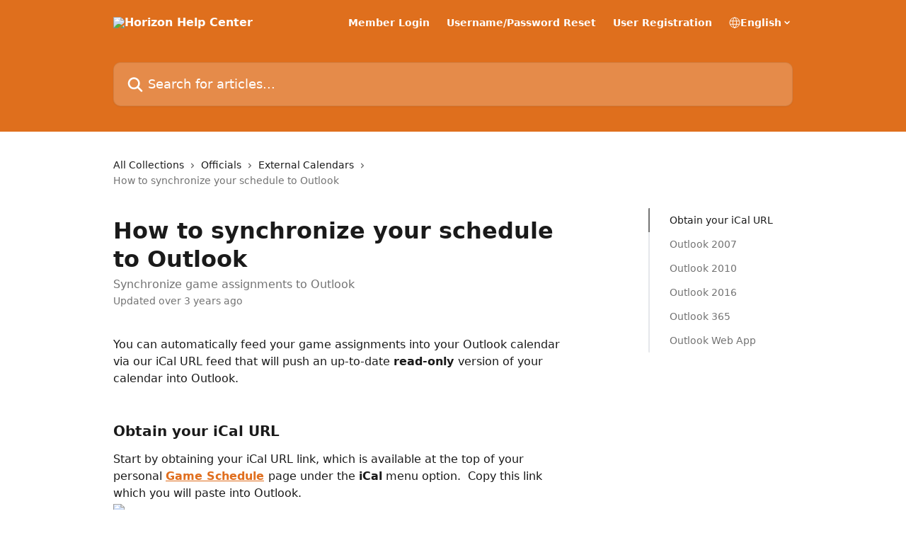

--- FILE ---
content_type: text/html; charset=utf-8
request_url: https://helpcenter.horizonwebref.com/en/articles/6222459-how-to-synchronize-your-schedule-to-outlook
body_size: 16512
content:
<!DOCTYPE html><html lang="en"><head><meta charSet="utf-8" data-next-head=""/><title data-next-head="">How to synchronize your schedule to Outlook | Horizon Help Center</title><meta property="og:title" content="How to synchronize your schedule to Outlook | Horizon Help Center" data-next-head=""/><meta name="twitter:title" content="How to synchronize your schedule to Outlook | Horizon Help Center" data-next-head=""/><meta property="og:description" content="Synchronize game assignments to Outlook" data-next-head=""/><meta name="twitter:description" content="Synchronize game assignments to Outlook" data-next-head=""/><meta name="description" content="Synchronize game assignments to Outlook" data-next-head=""/><meta property="og:type" content="article" data-next-head=""/><meta property="og:image" content="https://downloads.intercomcdn.com/i/o/335385/7446e3d62c8f44c230b9921d/f1a3a530dfe51244bc8b929fbdcd3b08.png" data-next-head=""/><meta property="twitter:image" content="https://downloads.intercomcdn.com/i/o/335385/7446e3d62c8f44c230b9921d/f1a3a530dfe51244bc8b929fbdcd3b08.png" data-next-head=""/><meta name="robots" content="all" data-next-head=""/><meta name="viewport" content="width=device-width, initial-scale=1" data-next-head=""/><link href="https://intercom.help/horizonwebref/assets/favicon" rel="icon" data-next-head=""/><link rel="canonical" href="https://helpcenter.horizonwebref.com/en/articles/6222459-how-to-synchronize-your-schedule-to-outlook" data-next-head=""/><link rel="alternate" href="https://helpcenter.horizonwebref.com/en/articles/6222459-how-to-synchronize-your-schedule-to-outlook" hrefLang="en" data-next-head=""/><link rel="alternate" href="https://helpcenter.horizonwebref.com/en/articles/6222459-how-to-synchronize-your-schedule-to-outlook" hrefLang="x-default" data-next-head=""/><link nonce="2lL7DjvvZ6FW6x9eZPF2rjtOs8hqdfUcA3Tj2PkxnBc=" rel="preload" href="https://static.intercomassets.com/_next/static/css/ceffe64780fd47cf.css" as="style"/><link nonce="2lL7DjvvZ6FW6x9eZPF2rjtOs8hqdfUcA3Tj2PkxnBc=" rel="stylesheet" href="https://static.intercomassets.com/_next/static/css/ceffe64780fd47cf.css" data-n-g=""/><noscript data-n-css="2lL7DjvvZ6FW6x9eZPF2rjtOs8hqdfUcA3Tj2PkxnBc="></noscript><script defer="" nonce="2lL7DjvvZ6FW6x9eZPF2rjtOs8hqdfUcA3Tj2PkxnBc=" nomodule="" src="https://static.intercomassets.com/_next/static/chunks/polyfills-42372ed130431b0a.js"></script><script defer="" src="https://static.intercomassets.com/_next/static/chunks/7506.a4d4b38169fb1abb.js" nonce="2lL7DjvvZ6FW6x9eZPF2rjtOs8hqdfUcA3Tj2PkxnBc="></script><script src="https://static.intercomassets.com/_next/static/chunks/webpack-963430da7e3adda4.js" nonce="2lL7DjvvZ6FW6x9eZPF2rjtOs8hqdfUcA3Tj2PkxnBc=" defer=""></script><script src="https://static.intercomassets.com/_next/static/chunks/framework-1f1b8d38c1d86c61.js" nonce="2lL7DjvvZ6FW6x9eZPF2rjtOs8hqdfUcA3Tj2PkxnBc=" defer=""></script><script src="https://static.intercomassets.com/_next/static/chunks/main-2c5e5f2c49cfa8a6.js" nonce="2lL7DjvvZ6FW6x9eZPF2rjtOs8hqdfUcA3Tj2PkxnBc=" defer=""></script><script src="https://static.intercomassets.com/_next/static/chunks/pages/_app-e523a600f5af5484.js" nonce="2lL7DjvvZ6FW6x9eZPF2rjtOs8hqdfUcA3Tj2PkxnBc=" defer=""></script><script src="https://static.intercomassets.com/_next/static/chunks/d0502abb-aa607f45f5026044.js" nonce="2lL7DjvvZ6FW6x9eZPF2rjtOs8hqdfUcA3Tj2PkxnBc=" defer=""></script><script src="https://static.intercomassets.com/_next/static/chunks/6190-ef428f6633b5a03f.js" nonce="2lL7DjvvZ6FW6x9eZPF2rjtOs8hqdfUcA3Tj2PkxnBc=" defer=""></script><script src="https://static.intercomassets.com/_next/static/chunks/5729-6d79ddfe1353a77c.js" nonce="2lL7DjvvZ6FW6x9eZPF2rjtOs8hqdfUcA3Tj2PkxnBc=" defer=""></script><script src="https://static.intercomassets.com/_next/static/chunks/2384-0bbbbddcca78f08a.js" nonce="2lL7DjvvZ6FW6x9eZPF2rjtOs8hqdfUcA3Tj2PkxnBc=" defer=""></script><script src="https://static.intercomassets.com/_next/static/chunks/4835-9db7cd232aae5617.js" nonce="2lL7DjvvZ6FW6x9eZPF2rjtOs8hqdfUcA3Tj2PkxnBc=" defer=""></script><script src="https://static.intercomassets.com/_next/static/chunks/2735-6fafbb9ff4abfca1.js" nonce="2lL7DjvvZ6FW6x9eZPF2rjtOs8hqdfUcA3Tj2PkxnBc=" defer=""></script><script src="https://static.intercomassets.com/_next/static/chunks/pages/%5BhelpCenterIdentifier%5D/%5Blocale%5D/articles/%5BarticleSlug%5D-0426bb822f2fd459.js" nonce="2lL7DjvvZ6FW6x9eZPF2rjtOs8hqdfUcA3Tj2PkxnBc=" defer=""></script><script src="https://static.intercomassets.com/_next/static/UZqm1jelfJ-2b324fgmJ6/_buildManifest.js" nonce="2lL7DjvvZ6FW6x9eZPF2rjtOs8hqdfUcA3Tj2PkxnBc=" defer=""></script><script src="https://static.intercomassets.com/_next/static/UZqm1jelfJ-2b324fgmJ6/_ssgManifest.js" nonce="2lL7DjvvZ6FW6x9eZPF2rjtOs8hqdfUcA3Tj2PkxnBc=" defer=""></script><meta name="sentry-trace" content="adf05b61eeef286eb74077e8bf4ec9cd-693a648d746191f9-0"/><meta name="baggage" content="sentry-environment=production,sentry-release=a62fd0cdc62532e0c845d79efbcc14057e47d762,sentry-public_key=187f842308a64dea9f1f64d4b1b9c298,sentry-trace_id=adf05b61eeef286eb74077e8bf4ec9cd,sentry-org_id=2129,sentry-sampled=false,sentry-sample_rand=0.8639793196398787,sentry-sample_rate=0"/><style id="__jsx-696551081">:root{--body-bg: rgb(255, 255, 255);
--body-image: none;
--body-bg-rgb: 255, 255, 255;
--body-border: rgb(230, 230, 230);
--body-primary-color: #1a1a1a;
--body-secondary-color: #737373;
--body-reaction-bg: rgb(242, 242, 242);
--body-reaction-text-color: rgb(64, 64, 64);
--body-toc-active-border: #737373;
--body-toc-inactive-border: #f2f2f2;
--body-toc-inactive-color: #737373;
--body-toc-active-font-weight: 400;
--body-table-border: rgb(204, 204, 204);
--body-color: hsl(0, 0%, 0%);
--footer-bg: rgb(255, 255, 255);
--footer-image: none;
--footer-border: rgb(230, 230, 230);
--footer-color: hsl(211, 10%, 61%);
--header-bg: rgb(223, 111, 29);
--header-image: url(https://downloads.intercomcdn.com/i/o/331166/14bd7aa3602874b158b7240c/0660c117b77ae1239281b94a45dacc93.jpg);
--header-color: hsl(0, 0%, 100%);
--collection-card-bg: rgb(255, 255, 255);
--collection-card-image: none;
--collection-card-color: hsl(25, 77%, 49%);
--card-bg: rgb(255, 255, 255);
--card-border-color: rgb(230, 230, 230);
--card-border-inner-radius: 6px;
--card-border-radius: 8px;
--card-shadow: 0 1px 2px 0 rgb(0 0 0 / 0.05);
--search-bar-border-radius: 10px;
--search-bar-width: 100%;
--ticket-blue-bg-color: #dce1f9;
--ticket-blue-text-color: #334bfa;
--ticket-green-bg-color: #d7efdc;
--ticket-green-text-color: #0f7134;
--ticket-orange-bg-color: #ffebdb;
--ticket-orange-text-color: #b24d00;
--ticket-red-bg-color: #ffdbdb;
--ticket-red-text-color: #df2020;
--header-height: 245px;
--header-subheader-background-color: #000000;
--header-subheader-font-color: #FFFFFF;
--content-block-bg: rgb(255, 255, 255);
--content-block-image: none;
--content-block-color: hsl(0, 0%, 10%);
--content-block-button-bg: rgb(51, 75, 250);
--content-block-button-image: none;
--content-block-button-color: hsl(0, 0%, 100%);
--content-block-button-radius: 6px;
--content-block-margin: 0;
--content-block-width: auto;
--primary-color: hsl(25, 76%, 50%);
--primary-color-alpha-10: hsla(25, 76%, 50%, 0.1);
--primary-color-alpha-60: hsla(25, 76%, 50%, 0.6);
--text-on-primary-color: #1a1a1a}</style><style id="__jsx-1611979459">:root{--font-family-primary: system-ui, "Segoe UI", "Roboto", "Helvetica", "Arial", sans-serif, "Apple Color Emoji", "Segoe UI Emoji", "Segoe UI Symbol"}</style><style id="__jsx-2466147061">:root{--font-family-secondary: system-ui, "Segoe UI", "Roboto", "Helvetica", "Arial", sans-serif, "Apple Color Emoji", "Segoe UI Emoji", "Segoe UI Symbol"}</style><style id="__jsx-cf6f0ea00fa5c760">.fade-background.jsx-cf6f0ea00fa5c760{background:radial-gradient(333.38%100%at 50%0%,rgba(var(--body-bg-rgb),0)0%,rgba(var(--body-bg-rgb),.00925356)11.67%,rgba(var(--body-bg-rgb),.0337355)21.17%,rgba(var(--body-bg-rgb),.0718242)28.85%,rgba(var(--body-bg-rgb),.121898)35.03%,rgba(var(--body-bg-rgb),.182336)40.05%,rgba(var(--body-bg-rgb),.251516)44.25%,rgba(var(--body-bg-rgb),.327818)47.96%,rgba(var(--body-bg-rgb),.409618)51.51%,rgba(var(--body-bg-rgb),.495297)55.23%,rgba(var(--body-bg-rgb),.583232)59.47%,rgba(var(--body-bg-rgb),.671801)64.55%,rgba(var(--body-bg-rgb),.759385)70.81%,rgba(var(--body-bg-rgb),.84436)78.58%,rgba(var(--body-bg-rgb),.9551)88.2%,rgba(var(--body-bg-rgb),1)100%),var(--header-image),var(--header-bg);background-size:cover;background-position-x:center}</style><style id="__jsx-27f84a20f81f6ce9">.table-of-contents::-webkit-scrollbar{width:8px}.table-of-contents::-webkit-scrollbar-thumb{background-color:#f2f2f2;border-radius:8px}</style><style id="__jsx-a49d9ef8a9865a27">.table_of_contents.jsx-a49d9ef8a9865a27{max-width:260px;min-width:260px}</style><style id="__jsx-62724fba150252e0">.related_articles section a{color:initial}</style><style id="__jsx-4bed0c08ce36899e">.article_body a:not(.intercom-h2b-button){color:var(--primary-color)}article a.intercom-h2b-button{background-color:var(--primary-color);border:0}.zendesk-article table{overflow-x:scroll!important;display:block!important;height:auto!important}.intercom-interblocks-unordered-nested-list ul,.intercom-interblocks-ordered-nested-list ol{margin-top:16px;margin-bottom:16px}.intercom-interblocks-unordered-nested-list ul .intercom-interblocks-unordered-nested-list ul,.intercom-interblocks-unordered-nested-list ul .intercom-interblocks-ordered-nested-list ol,.intercom-interblocks-ordered-nested-list ol .intercom-interblocks-ordered-nested-list ol,.intercom-interblocks-ordered-nested-list ol .intercom-interblocks-unordered-nested-list ul{margin-top:0;margin-bottom:0}.intercom-interblocks-image a:focus{outline-offset:3px}</style></head><body><div id="__next"><div dir="ltr" class="h-full w-full"><a href="#main-content" class="sr-only font-bold text-header-color focus:not-sr-only focus:absolute focus:left-4 focus:top-4 focus:z-50" aria-roledescription="Link, Press control-option-right-arrow to exit">Skip to main content</a><main class="header__lite"><header id="header" data-testid="header" class="jsx-cf6f0ea00fa5c760 flex flex-col text-header-color"><div class="jsx-cf6f0ea00fa5c760 relative flex grow flex-col mb-9 bg-header-bg bg-header-image bg-cover bg-center pb-9"><div id="sr-announcement" aria-live="polite" class="jsx-cf6f0ea00fa5c760 sr-only"></div><div class="jsx-cf6f0ea00fa5c760 flex h-full flex-col items-center marker:shrink-0"><section class="relative flex w-full flex-col mb-6 pb-6"><div class="header__meta_wrapper flex justify-center px-5 pt-6 leading-none sm:px-10"><div class="flex items-center w-240" data-testid="subheader-container"><div class="mo__body header__site_name"><div class="header__logo"><a href="/en/"><img src="https://downloads.intercomcdn.com/i/o/331165/c17425f4da2d2df0bb9bca3d/1d9cae9cad66c3e9c40ab15d7f871fb4.png" height="512" alt="Horizon Help Center"/></a></div></div><div><div class="flex items-center font-semibold"><div class="flex items-center md:hidden" data-testid="small-screen-children"><button class="flex items-center border-none bg-transparent px-1.5" data-testid="hamburger-menu-button" aria-label="Open menu"><svg width="24" height="24" viewBox="0 0 16 16" xmlns="http://www.w3.org/2000/svg" class="fill-current"><path d="M1.86861 2C1.38889 2 1 2.3806 1 2.85008C1 3.31957 1.38889 3.70017 1.86861 3.70017H14.1314C14.6111 3.70017 15 3.31957 15 2.85008C15 2.3806 14.6111 2 14.1314 2H1.86861Z"></path><path d="M1 8C1 7.53051 1.38889 7.14992 1.86861 7.14992H14.1314C14.6111 7.14992 15 7.53051 15 8C15 8.46949 14.6111 8.85008 14.1314 8.85008H1.86861C1.38889 8.85008 1 8.46949 1 8Z"></path><path d="M1 13.1499C1 12.6804 1.38889 12.2998 1.86861 12.2998H14.1314C14.6111 12.2998 15 12.6804 15 13.1499C15 13.6194 14.6111 14 14.1314 14H1.86861C1.38889 14 1 13.6194 1 13.1499Z"></path></svg></button><div class="fixed right-0 top-0 z-50 h-full w-full hidden" data-testid="hamburger-menu"><div class="flex h-full w-full justify-end bg-black bg-opacity-30"><div class="flex h-fit w-full flex-col bg-white opacity-100 sm:h-full sm:w-1/2"><button class="text-body-font flex items-center self-end border-none bg-transparent pr-6 pt-6" data-testid="hamburger-menu-close-button" aria-label="Close menu"><svg width="24" height="24" viewBox="0 0 16 16" xmlns="http://www.w3.org/2000/svg"><path d="M3.5097 3.5097C3.84165 3.17776 4.37984 3.17776 4.71178 3.5097L7.99983 6.79775L11.2879 3.5097C11.6198 3.17776 12.158 3.17776 12.49 3.5097C12.8219 3.84165 12.8219 4.37984 12.49 4.71178L9.20191 7.99983L12.49 11.2879C12.8219 11.6198 12.8219 12.158 12.49 12.49C12.158 12.8219 11.6198 12.8219 11.2879 12.49L7.99983 9.20191L4.71178 12.49C4.37984 12.8219 3.84165 12.8219 3.5097 12.49C3.17776 12.158 3.17776 11.6198 3.5097 11.2879L6.79775 7.99983L3.5097 4.71178C3.17776 4.37984 3.17776 3.84165 3.5097 3.5097Z"></path></svg></button><nav class="flex flex-col pl-4 text-black"><a target="_blank" rel="noopener noreferrer" href="https://horizonwebref.com/login" class="mx-5 mb-5 text-md no-underline hover:opacity-80 md:mx-3 md:my-0 md:text-base" data-testid="header-link-0">Member Login</a><a target="_blank" rel="noopener noreferrer" href="https://horizonwebref.com/forgot" class="mx-5 mb-5 text-md no-underline hover:opacity-80 md:mx-3 md:my-0 md:text-base" data-testid="header-link-1">Username/Password Reset</a><a target="_blank" rel="noopener noreferrer" href="https://horizonwebref.com/newUser" class="mx-5 mb-5 text-md no-underline hover:opacity-80 md:mx-3 md:my-0 md:text-base" data-testid="header-link-2">User Registration</a><div class="relative cursor-pointer has-[:focus]:outline"><select class="peer absolute z-10 block h-6 w-full cursor-pointer opacity-0 md:text-base" aria-label="Change language" id="language-selector"><option value="/ar/articles/6222459" class="text-black">العربية</option><option value="/en/articles/6222459-how-to-synchronize-your-schedule-to-outlook" class="text-black" selected="">English</option><option value="/fr/articles/6222459" class="text-black">Français</option><option value="/de/articles/6222459" class="text-black">Deutsch</option><option value="/hi/articles/6222459" class="text-black">hi</option><option value="/it/articles/6222459" class="text-black">Italiano</option><option value="/ja/articles/6222459" class="text-black">日本語</option><option value="/ko/articles/6222459" class="text-black">한국어</option><option value="/pl/articles/6222459" class="text-black">Polski</option><option value="/pt/articles/6222459" class="text-black">Português</option><option value="/ru/articles/6222459" class="text-black">Pусский</option><option value="/zh-CN/articles/6222459" class="text-black">简体中文</option><option value="/es/articles/6222459" class="text-black">Español</option><option value="/zh-TW/articles/6222459" class="text-black">繁體中文</option></select><div class="mb-10 ml-5 flex items-center gap-1 text-md hover:opacity-80 peer-hover:opacity-80 md:m-0 md:ml-3 md:text-base" aria-hidden="true"><svg id="locale-picker-globe" width="16" height="16" viewBox="0 0 16 16" fill="none" xmlns="http://www.w3.org/2000/svg" class="shrink-0" aria-hidden="true"><path d="M8 15C11.866 15 15 11.866 15 8C15 4.13401 11.866 1 8 1C4.13401 1 1 4.13401 1 8C1 11.866 4.13401 15 8 15Z" stroke="currentColor" stroke-linecap="round" stroke-linejoin="round"></path><path d="M8 15C9.39949 15 10.534 11.866 10.534 8C10.534 4.13401 9.39949 1 8 1C6.60051 1 5.466 4.13401 5.466 8C5.466 11.866 6.60051 15 8 15Z" stroke="currentColor" stroke-linecap="round" stroke-linejoin="round"></path><path d="M1.448 5.75989H14.524" stroke="currentColor" stroke-linecap="round" stroke-linejoin="round"></path><path d="M1.448 10.2402H14.524" stroke="currentColor" stroke-linecap="round" stroke-linejoin="round"></path></svg>English<svg id="locale-picker-arrow" width="16" height="16" viewBox="0 0 16 16" fill="none" xmlns="http://www.w3.org/2000/svg" class="shrink-0" aria-hidden="true"><path d="M5 6.5L8.00093 9.5L11 6.50187" stroke="currentColor" stroke-width="1.5" stroke-linecap="round" stroke-linejoin="round"></path></svg></div></div></nav></div></div></div></div><nav class="hidden items-center md:flex" data-testid="large-screen-children"><a target="_blank" rel="noopener noreferrer" href="https://horizonwebref.com/login" class="mx-5 mb-5 text-md no-underline hover:opacity-80 md:mx-3 md:my-0 md:text-base" data-testid="header-link-0">Member Login</a><a target="_blank" rel="noopener noreferrer" href="https://horizonwebref.com/forgot" class="mx-5 mb-5 text-md no-underline hover:opacity-80 md:mx-3 md:my-0 md:text-base" data-testid="header-link-1">Username/Password Reset</a><a target="_blank" rel="noopener noreferrer" href="https://horizonwebref.com/newUser" class="mx-5 mb-5 text-md no-underline hover:opacity-80 md:mx-3 md:my-0 md:text-base" data-testid="header-link-2">User Registration</a><div class="relative cursor-pointer has-[:focus]:outline"><select class="peer absolute z-10 block h-6 w-full cursor-pointer opacity-0 md:text-base" aria-label="Change language" id="language-selector"><option value="/ar/articles/6222459" class="text-black">العربية</option><option value="/en/articles/6222459-how-to-synchronize-your-schedule-to-outlook" class="text-black" selected="">English</option><option value="/fr/articles/6222459" class="text-black">Français</option><option value="/de/articles/6222459" class="text-black">Deutsch</option><option value="/hi/articles/6222459" class="text-black">hi</option><option value="/it/articles/6222459" class="text-black">Italiano</option><option value="/ja/articles/6222459" class="text-black">日本語</option><option value="/ko/articles/6222459" class="text-black">한국어</option><option value="/pl/articles/6222459" class="text-black">Polski</option><option value="/pt/articles/6222459" class="text-black">Português</option><option value="/ru/articles/6222459" class="text-black">Pусский</option><option value="/zh-CN/articles/6222459" class="text-black">简体中文</option><option value="/es/articles/6222459" class="text-black">Español</option><option value="/zh-TW/articles/6222459" class="text-black">繁體中文</option></select><div class="mb-10 ml-5 flex items-center gap-1 text-md hover:opacity-80 peer-hover:opacity-80 md:m-0 md:ml-3 md:text-base" aria-hidden="true"><svg id="locale-picker-globe" width="16" height="16" viewBox="0 0 16 16" fill="none" xmlns="http://www.w3.org/2000/svg" class="shrink-0" aria-hidden="true"><path d="M8 15C11.866 15 15 11.866 15 8C15 4.13401 11.866 1 8 1C4.13401 1 1 4.13401 1 8C1 11.866 4.13401 15 8 15Z" stroke="currentColor" stroke-linecap="round" stroke-linejoin="round"></path><path d="M8 15C9.39949 15 10.534 11.866 10.534 8C10.534 4.13401 9.39949 1 8 1C6.60051 1 5.466 4.13401 5.466 8C5.466 11.866 6.60051 15 8 15Z" stroke="currentColor" stroke-linecap="round" stroke-linejoin="round"></path><path d="M1.448 5.75989H14.524" stroke="currentColor" stroke-linecap="round" stroke-linejoin="round"></path><path d="M1.448 10.2402H14.524" stroke="currentColor" stroke-linecap="round" stroke-linejoin="round"></path></svg>English<svg id="locale-picker-arrow" width="16" height="16" viewBox="0 0 16 16" fill="none" xmlns="http://www.w3.org/2000/svg" class="shrink-0" aria-hidden="true"><path d="M5 6.5L8.00093 9.5L11 6.50187" stroke="currentColor" stroke-width="1.5" stroke-linecap="round" stroke-linejoin="round"></path></svg></div></div></nav></div></div></div></div></section><section class="relative mx-5 flex h-full w-full flex-col items-center px-5 sm:px-10"><div class="flex h-full max-w-full flex-col w-240 justify-end" data-testid="main-header-container"><div id="search-bar" class="relative w-full"><form action="/en/" autoComplete="off"><div class="flex w-full flex-col items-start"><div class="relative flex w-full sm:w-search-bar"><label for="search-input" class="sr-only">Search for articles...</label><input id="search-input" type="text" autoComplete="off" class="peer w-full rounded-search-bar border border-black-alpha-8 bg-white-alpha-20 p-4 ps-12 font-secondary text-lg text-header-color shadow-search-bar outline-none transition ease-linear placeholder:text-header-color hover:bg-white-alpha-27 hover:shadow-search-bar-hover focus:border-transparent focus:bg-white focus:text-black-10 focus:shadow-search-bar-focused placeholder:focus:text-black-45" placeholder="Search for articles..." name="q" aria-label="Search for articles..." value=""/><div class="absolute inset-y-0 start-0 flex items-center fill-header-color peer-focus-visible:fill-black-45 pointer-events-none ps-5"><svg width="22" height="21" viewBox="0 0 22 21" xmlns="http://www.w3.org/2000/svg" class="fill-inherit" aria-hidden="true"><path fill-rule="evenodd" clip-rule="evenodd" d="M3.27485 8.7001C3.27485 5.42781 5.92757 2.7751 9.19985 2.7751C12.4721 2.7751 15.1249 5.42781 15.1249 8.7001C15.1249 11.9724 12.4721 14.6251 9.19985 14.6251C5.92757 14.6251 3.27485 11.9724 3.27485 8.7001ZM9.19985 0.225098C4.51924 0.225098 0.724854 4.01948 0.724854 8.7001C0.724854 13.3807 4.51924 17.1751 9.19985 17.1751C11.0802 17.1751 12.8176 16.5627 14.2234 15.5265L19.0981 20.4013C19.5961 20.8992 20.4033 20.8992 20.9013 20.4013C21.3992 19.9033 21.3992 19.0961 20.9013 18.5981L16.0264 13.7233C17.0625 12.3176 17.6749 10.5804 17.6749 8.7001C17.6749 4.01948 13.8805 0.225098 9.19985 0.225098Z"></path></svg></div></div></div></form></div></div></section></div></div></header><div class="z-1 flex shrink-0 grow basis-auto justify-center px-5 sm:px-10"><section data-testid="main-content" id="main-content" class="max-w-full w-240"><section data-testid="article-section" class="section section__article"><div class="flex-row-reverse justify-between flex"><div class="jsx-a49d9ef8a9865a27 w-61 sticky top-8 ml-7 max-w-61 self-start max-lg:hidden mt-16"><div class="jsx-27f84a20f81f6ce9 table-of-contents max-h-[calc(100vh-96px)] overflow-y-auto rounded-2xl text-body-primary-color hover:text-primary max-lg:border max-lg:border-solid max-lg:border-body-border max-lg:shadow-solid-1"><div data-testid="toc-dropdown" class="jsx-27f84a20f81f6ce9 hidden cursor-pointer justify-between border-b max-lg:flex max-lg:flex-row max-lg:border-x-0 max-lg:border-t-0 max-lg:border-solid max-lg:border-b-body-border"><div class="jsx-27f84a20f81f6ce9 my-2 max-lg:pl-4">Table of contents</div><div class="jsx-27f84a20f81f6ce9 "><svg class="ml-2 mr-4 mt-3 transition-transform" transform="rotate(180)" width="16" height="16" fill="none" xmlns="http://www.w3.org/2000/svg"><path fill-rule="evenodd" clip-rule="evenodd" d="M3.93353 5.93451C4.24595 5.62209 4.75248 5.62209 5.0649 5.93451L7.99922 8.86882L10.9335 5.93451C11.246 5.62209 11.7525 5.62209 12.0649 5.93451C12.3773 6.24693 12.3773 6.75346 12.0649 7.06588L8.5649 10.5659C8.25249 10.8783 7.74595 10.8783 7.43353 10.5659L3.93353 7.06588C3.62111 6.75346 3.62111 6.24693 3.93353 5.93451Z" fill="currentColor"></path></svg></div></div><div data-testid="toc-body" class="jsx-27f84a20f81f6ce9 my-2"><section data-testid="toc-section-0" class="jsx-27f84a20f81f6ce9 flex border-y-0 border-e-0 border-s-2 border-solid py-1.5 max-lg:border-none border-body-toc-active-border px-7"><a id="#h_042637c030" href="#h_042637c030" data-testid="toc-link-0" class="jsx-27f84a20f81f6ce9 w-full no-underline hover:text-body-primary-color max-lg:inline-block max-lg:text-body-primary-color max-lg:hover:text-primary lg:text-base font-toc-active text-body-primary-color"></a></section><section data-testid="toc-section-1" class="jsx-27f84a20f81f6ce9 flex border-y-0 border-e-0 border-s-2 border-solid py-1.5 max-lg:border-none px-7"><a id="#h_717df39369" href="#h_717df39369" data-testid="toc-link-1" class="jsx-27f84a20f81f6ce9 w-full no-underline hover:text-body-primary-color max-lg:inline-block max-lg:text-body-primary-color max-lg:hover:text-primary lg:text-base text-body-toc-inactive-color"></a></section><section data-testid="toc-section-2" class="jsx-27f84a20f81f6ce9 flex border-y-0 border-e-0 border-s-2 border-solid py-1.5 max-lg:border-none px-7"><a id="#h_1a6200f0a0" href="#h_1a6200f0a0" data-testid="toc-link-2" class="jsx-27f84a20f81f6ce9 w-full no-underline hover:text-body-primary-color max-lg:inline-block max-lg:text-body-primary-color max-lg:hover:text-primary lg:text-base text-body-toc-inactive-color"></a></section><section data-testid="toc-section-3" class="jsx-27f84a20f81f6ce9 flex border-y-0 border-e-0 border-s-2 border-solid py-1.5 max-lg:border-none px-7"><a id="#h_5062b32331" href="#h_5062b32331" data-testid="toc-link-3" class="jsx-27f84a20f81f6ce9 w-full no-underline hover:text-body-primary-color max-lg:inline-block max-lg:text-body-primary-color max-lg:hover:text-primary lg:text-base text-body-toc-inactive-color"></a></section><section data-testid="toc-section-4" class="jsx-27f84a20f81f6ce9 flex border-y-0 border-e-0 border-s-2 border-solid py-1.5 max-lg:border-none px-7"><a id="#h_ba50f3964e" href="#h_ba50f3964e" data-testid="toc-link-4" class="jsx-27f84a20f81f6ce9 w-full no-underline hover:text-body-primary-color max-lg:inline-block max-lg:text-body-primary-color max-lg:hover:text-primary lg:text-base text-body-toc-inactive-color"></a></section><section data-testid="toc-section-5" class="jsx-27f84a20f81f6ce9 flex border-y-0 border-e-0 border-s-2 border-solid py-1.5 max-lg:border-none px-7"><a id="#h_ed85f5676f" href="#h_ed85f5676f" data-testid="toc-link-5" class="jsx-27f84a20f81f6ce9 w-full no-underline hover:text-body-primary-color max-lg:inline-block max-lg:text-body-primary-color max-lg:hover:text-primary lg:text-base text-body-toc-inactive-color"></a></section></div></div></div><div class="relative z-3 w-full lg:max-w-160 "><div class="flex pb-6 max-md:pb-2 lg:max-w-160"><div tabindex="-1" class="focus:outline-none"><div class="flex flex-wrap items-baseline pb-4 text-base" tabindex="0" role="navigation" aria-label="Breadcrumb"><a href="/en/" class="pr-2 text-body-primary-color no-underline hover:text-body-secondary-color">All Collections</a><div class="pr-2" aria-hidden="true"><svg width="6" height="10" viewBox="0 0 6 10" class="block h-2 w-2 fill-body-secondary-color rtl:rotate-180" xmlns="http://www.w3.org/2000/svg"><path fill-rule="evenodd" clip-rule="evenodd" d="M0.648862 0.898862C0.316916 1.23081 0.316916 1.769 0.648862 2.10094L3.54782 4.9999L0.648862 7.89886C0.316916 8.23081 0.316917 8.769 0.648862 9.10094C0.980808 9.43289 1.519 9.43289 1.85094 9.10094L5.35094 5.60094C5.68289 5.269 5.68289 4.73081 5.35094 4.39886L1.85094 0.898862C1.519 0.566916 0.980807 0.566916 0.648862 0.898862Z"></path></svg></div><a href="https://helpcenter.horizonwebref.com/en/collections/3468548-officials" class="pr-2 text-body-primary-color no-underline hover:text-body-secondary-color" data-testid="breadcrumb-0">Officials</a><div class="pr-2" aria-hidden="true"><svg width="6" height="10" viewBox="0 0 6 10" class="block h-2 w-2 fill-body-secondary-color rtl:rotate-180" xmlns="http://www.w3.org/2000/svg"><path fill-rule="evenodd" clip-rule="evenodd" d="M0.648862 0.898862C0.316916 1.23081 0.316916 1.769 0.648862 2.10094L3.54782 4.9999L0.648862 7.89886C0.316916 8.23081 0.316917 8.769 0.648862 9.10094C0.980808 9.43289 1.519 9.43289 1.85094 9.10094L5.35094 5.60094C5.68289 5.269 5.68289 4.73081 5.35094 4.39886L1.85094 0.898862C1.519 0.566916 0.980807 0.566916 0.648862 0.898862Z"></path></svg></div><a href="https://helpcenter.horizonwebref.com/en/collections/3468586-external-calendars" class="pr-2 text-body-primary-color no-underline hover:text-body-secondary-color" data-testid="breadcrumb-1">External Calendars</a><div class="pr-2" aria-hidden="true"><svg width="6" height="10" viewBox="0 0 6 10" class="block h-2 w-2 fill-body-secondary-color rtl:rotate-180" xmlns="http://www.w3.org/2000/svg"><path fill-rule="evenodd" clip-rule="evenodd" d="M0.648862 0.898862C0.316916 1.23081 0.316916 1.769 0.648862 2.10094L3.54782 4.9999L0.648862 7.89886C0.316916 8.23081 0.316917 8.769 0.648862 9.10094C0.980808 9.43289 1.519 9.43289 1.85094 9.10094L5.35094 5.60094C5.68289 5.269 5.68289 4.73081 5.35094 4.39886L1.85094 0.898862C1.519 0.566916 0.980807 0.566916 0.648862 0.898862Z"></path></svg></div><div class="text-body-secondary-color">How to synchronize your schedule to Outlook</div></div></div></div><div class=""><div class="article intercom-force-break"><div class="mb-10 max-lg:mb-6"><div class="flex flex-col gap-4"><div class="flex flex-col"><h1 class="mb-1 font-primary text-2xl font-bold leading-10 text-body-primary-color">How to synchronize your schedule to Outlook</h1><div class="text-md font-normal leading-normal text-body-secondary-color"><p>Synchronize game assignments to Outlook</p></div></div><div class="avatar"><div class="avatar__info -mt-0.5 text-base"><span class="text-body-secondary-color"> <!-- -->Updated over 3 years ago</span></div></div></div></div><div class="jsx-4bed0c08ce36899e flex-col"><div class="jsx-4bed0c08ce36899e mb-7 ml-0 text-md max-messenger:mb-6 lg:hidden"><div class="jsx-27f84a20f81f6ce9 table-of-contents max-h-[calc(100vh-96px)] overflow-y-auto rounded-2xl text-body-primary-color hover:text-primary max-lg:border max-lg:border-solid max-lg:border-body-border max-lg:shadow-solid-1"><div data-testid="toc-dropdown" class="jsx-27f84a20f81f6ce9 hidden cursor-pointer justify-between border-b max-lg:flex max-lg:flex-row max-lg:border-x-0 max-lg:border-t-0 max-lg:border-solid max-lg:border-b-body-border border-b-0"><div class="jsx-27f84a20f81f6ce9 my-2 max-lg:pl-4">Table of contents</div><div class="jsx-27f84a20f81f6ce9 "><svg class="ml-2 mr-4 mt-3 transition-transform" transform="" width="16" height="16" fill="none" xmlns="http://www.w3.org/2000/svg"><path fill-rule="evenodd" clip-rule="evenodd" d="M3.93353 5.93451C4.24595 5.62209 4.75248 5.62209 5.0649 5.93451L7.99922 8.86882L10.9335 5.93451C11.246 5.62209 11.7525 5.62209 12.0649 5.93451C12.3773 6.24693 12.3773 6.75346 12.0649 7.06588L8.5649 10.5659C8.25249 10.8783 7.74595 10.8783 7.43353 10.5659L3.93353 7.06588C3.62111 6.75346 3.62111 6.24693 3.93353 5.93451Z" fill="currentColor"></path></svg></div></div><div data-testid="toc-body" class="jsx-27f84a20f81f6ce9 hidden my-2"><section data-testid="toc-section-0" class="jsx-27f84a20f81f6ce9 flex border-y-0 border-e-0 border-s-2 border-solid py-1.5 max-lg:border-none border-body-toc-active-border px-7"><a id="#h_042637c030" href="#h_042637c030" data-testid="toc-link-0" class="jsx-27f84a20f81f6ce9 w-full no-underline hover:text-body-primary-color max-lg:inline-block max-lg:text-body-primary-color max-lg:hover:text-primary lg:text-base font-toc-active text-body-primary-color"></a></section><section data-testid="toc-section-1" class="jsx-27f84a20f81f6ce9 flex border-y-0 border-e-0 border-s-2 border-solid py-1.5 max-lg:border-none px-7"><a id="#h_717df39369" href="#h_717df39369" data-testid="toc-link-1" class="jsx-27f84a20f81f6ce9 w-full no-underline hover:text-body-primary-color max-lg:inline-block max-lg:text-body-primary-color max-lg:hover:text-primary lg:text-base text-body-toc-inactive-color"></a></section><section data-testid="toc-section-2" class="jsx-27f84a20f81f6ce9 flex border-y-0 border-e-0 border-s-2 border-solid py-1.5 max-lg:border-none px-7"><a id="#h_1a6200f0a0" href="#h_1a6200f0a0" data-testid="toc-link-2" class="jsx-27f84a20f81f6ce9 w-full no-underline hover:text-body-primary-color max-lg:inline-block max-lg:text-body-primary-color max-lg:hover:text-primary lg:text-base text-body-toc-inactive-color"></a></section><section data-testid="toc-section-3" class="jsx-27f84a20f81f6ce9 flex border-y-0 border-e-0 border-s-2 border-solid py-1.5 max-lg:border-none px-7"><a id="#h_5062b32331" href="#h_5062b32331" data-testid="toc-link-3" class="jsx-27f84a20f81f6ce9 w-full no-underline hover:text-body-primary-color max-lg:inline-block max-lg:text-body-primary-color max-lg:hover:text-primary lg:text-base text-body-toc-inactive-color"></a></section><section data-testid="toc-section-4" class="jsx-27f84a20f81f6ce9 flex border-y-0 border-e-0 border-s-2 border-solid py-1.5 max-lg:border-none px-7"><a id="#h_ba50f3964e" href="#h_ba50f3964e" data-testid="toc-link-4" class="jsx-27f84a20f81f6ce9 w-full no-underline hover:text-body-primary-color max-lg:inline-block max-lg:text-body-primary-color max-lg:hover:text-primary lg:text-base text-body-toc-inactive-color"></a></section><section data-testid="toc-section-5" class="jsx-27f84a20f81f6ce9 flex border-y-0 border-e-0 border-s-2 border-solid py-1.5 max-lg:border-none px-7"><a id="#h_ed85f5676f" href="#h_ed85f5676f" data-testid="toc-link-5" class="jsx-27f84a20f81f6ce9 w-full no-underline hover:text-body-primary-color max-lg:inline-block max-lg:text-body-primary-color max-lg:hover:text-primary lg:text-base text-body-toc-inactive-color"></a></section></div></div></div><div class="jsx-4bed0c08ce36899e article_body"><article class="jsx-4bed0c08ce36899e "><div class="intercom-interblocks-paragraph no-margin intercom-interblocks-align-left"><p>You can automatically feed your game assignments into your Outlook calendar via our iCal URL feed that will push an up-to-date <b>read-only </b>version of your calendar into Outlook.</p></div><div class="intercom-interblocks-paragraph no-margin intercom-interblocks-align-left"><p> </p></div><div class="intercom-interblocks-paragraph no-margin intercom-interblocks-align-left"><p> </p></div><div class="intercom-interblocks-subheading intercom-interblocks-align-left"><h2 id="h_042637c030">Obtain your iCal URL</h2></div><div class="intercom-interblocks-paragraph no-margin intercom-interblocks-align-left"><p>Start by obtaining your iCal URL link, which is available at the top of your personal <b><a href="https://horizonwebref.com/?pageID=1102" rel="nofollow noopener noreferrer" target="_blank">Game Schedule</a> </b>page under the <b>iCal</b> menu option.  Copy this link which you will paste into Outlook.</p></div><div class="intercom-interblocks-image intercom-interblocks-align-left"><a href="https://horizonwebrefcom.intercom-attachments-1.com/i/o/514112137/a71dfdd3b9d42ded991959ca/bar.PNG?expires=1770057000&amp;signature=c6173c212624d2e822ac813d5f0711f78fdc21fc515942b796e4990716d45f42&amp;req=cSEjF8h8nIJYFb4f3HP0gH%2FYTEwQphBfqhspbdygxSZ2ItGJcxKMSlzS1Vtb%0Akzqwo9iexIxaTj8k%2Fw%3D%3D%0A" target="_blank" rel="noreferrer nofollow noopener"><img src="https://horizonwebrefcom.intercom-attachments-1.com/i/o/514112137/a71dfdd3b9d42ded991959ca/bar.PNG?expires=1770057000&amp;signature=c6173c212624d2e822ac813d5f0711f78fdc21fc515942b796e4990716d45f42&amp;req=cSEjF8h8nIJYFb4f3HP0gH%2FYTEwQphBfqhspbdygxSZ2ItGJcxKMSlzS1Vtb%0Akzqwo9iexIxaTj8k%2Fw%3D%3D%0A"/></a></div><div class="intercom-interblocks-horizontal-rule"><hr/></div><div class="intercom-interblocks-paragraph no-margin intercom-interblocks-align-left"><p> </p></div><div class="intercom-interblocks-subheading intercom-interblocks-align-left"><h2 id="h_717df39369">Outlook 2007</h2></div><div class="intercom-interblocks-unordered-nested-list"><ul><li><div class="intercom-interblocks-paragraph no-margin intercom-interblocks-align-left"><p>Open Outlook 2007 &gt; Tools &gt; Account Settings...</p></div></li><li><div class="intercom-interblocks-paragraph no-margin intercom-interblocks-align-left"><p>Internet Calendars tab &gt; click New...</p></div></li><li><div class="intercom-interblocks-paragraph no-margin intercom-interblocks-align-left"><p>Paste the iCal URL link into the box for the location of the Internet Calendar, and click Add.</p></div></li><li><div class="intercom-interblocks-paragraph no-margin intercom-interblocks-align-left"><p>Provide a Folder Name or description, and click OK.</p></div></li><li><div class="intercom-interblocks-paragraph no-margin intercom-interblocks-align-left"><p>Click on the Close button. Go to Mail view and click on Send/Receive to refresh the calendar. You&#x27;ll see your calendar appear under other calendars.<br/>​</p></div></li></ul></div><div class="intercom-interblocks-subheading intercom-interblocks-align-left"><h2 id="h_1a6200f0a0">Outlook 2010</h2></div><div class="intercom-interblocks-unordered-nested-list"><ul><li><div class="intercom-interblocks-paragraph no-margin intercom-interblocks-align-left"><p>Open Outlook 2010 &gt; click the Home tab on the Ribbon &gt; Under Manage Calendars, click on Open Calendar &gt; From Internet.</p></div></li><li><div class="intercom-interblocks-paragraph no-margin intercom-interblocks-align-left"><p>Paste the iCal URL link into the New Internet Calendar field, and click OK.</p></div></li><li><div class="intercom-interblocks-paragraph no-margin intercom-interblocks-align-left"><p>Click [Yes] to the dialog box that comes up, verifying you want to subscribe to it.</p></div><div class="intercom-interblocks-paragraph no-margin intercom-interblocks-align-left"><p> </p></div></li></ul></div><div class="intercom-interblocks-subheading intercom-interblocks-align-left"><h2 id="h_5062b32331">Outlook 2016</h2></div><div class="intercom-interblocks-unordered-nested-list"><ul><li><div class="intercom-interblocks-paragraph no-margin intercom-interblocks-align-left"><p>Go to Outlook 2016 &gt; Go to the Calendar</p></div></li><li><div class="intercom-interblocks-paragraph no-margin intercom-interblocks-align-left"><p>Home Tab in Outlook 2016 &gt; Open Calendar &gt; select &quot;From Internet&quot; </p></div></li><li><div class="intercom-interblocks-paragraph no-margin intercom-interblocks-align-left"><p>Paste your iCal URL into the field. Click OK.</p></div></li><li><div class="intercom-interblocks-paragraph no-margin intercom-interblocks-align-left"><p>Click &quot;Yes&quot; that you want to add this calendar to Outlook and subscribe to updates. </p></div></li><li><div class="intercom-interblocks-paragraph no-margin intercom-interblocks-align-left"><p>You can view your calendar side by side or in &quot;overlay mode&quot; via View Tab &gt; Overlay Mode</p></div><div class="intercom-interblocks-paragraph no-margin intercom-interblocks-align-left"><p> </p></div></li></ul></div><div class="intercom-interblocks-subheading intercom-interblocks-align-left"><h2 id="h_ba50f3964e">Outlook 365</h2></div><div class="intercom-interblocks-unordered-nested-list"><ul><li><div class="intercom-interblocks-paragraph no-margin intercom-interblocks-align-left"><p>Open MS Outlook 365 to add the iCal feed</p></div></li><li><div class="intercom-interblocks-paragraph no-margin intercom-interblocks-align-left"><p>Go to calendar &gt; click &quot;Add Calendar&quot; &gt; select &quot;From Internet&quot;</p></div></li><li><div class="intercom-interblocks-paragraph no-margin intercom-interblocks-align-left"><p>Paste your iCal URL link into the URL field &gt; Click Add</p></div></li><li><div class="intercom-interblocks-paragraph no-margin intercom-interblocks-align-left"><p>In the Folder Name box, type the name of the calendar as you want it to appear in Outlook, and then click OK.</p></div></li><li><div class="intercom-interblocks-paragraph no-margin intercom-interblocks-align-left"><p>When you start Outlook, it checks the internet calendar for updates and downloads any changes. Anytime you refresh your calendars or inbox in Outlook, Outlook will retrieve the most up-to-date version of your game assignments.<br/>​</p></div></li></ul></div><div class="intercom-interblocks-subheading intercom-interblocks-align-left"><h2 id="h_ed85f5676f">Outlook Web App</h2></div><div class="intercom-interblocks-unordered-nested-list"><ul><li><div class="intercom-interblocks-paragraph no-margin intercom-interblocks-align-left"><p>Go to outlook.com account</p></div></li><li><div class="intercom-interblocks-paragraph no-margin intercom-interblocks-align-left"><p>Go to the Calendar</p></div></li><li><div class="intercom-interblocks-paragraph no-margin intercom-interblocks-align-left"><p>Go to Import &gt; select Subscribe</p></div></li><li><div class="intercom-interblocks-paragraph no-margin intercom-interblocks-align-left"><p>Paste your iCal URL link into the &quot;Calendar URL&quot; field. Add calendar name.</p></div></li><li><div class="intercom-interblocks-paragraph no-margin intercom-interblocks-align-left"><p>Click Subscribe Button</p></div></li><li><div class="intercom-interblocks-paragraph no-margin intercom-interblocks-align-left"><p>Events will appear in your outlook.com calendar.</p></div></li></ul></div><section class="jsx-62724fba150252e0 related_articles my-6"><hr class="jsx-62724fba150252e0 my-6 sm:my-8"/><div class="jsx-62724fba150252e0 mb-3 text-xl font-bold">Related Articles</div><section class="flex flex-col rounded-card border border-solid border-card-border bg-card-bg p-2 sm:p-3"><a class="duration-250 group/article flex flex-row justify-between gap-2 py-2 no-underline transition ease-linear hover:bg-primary-alpha-10 hover:text-primary sm:rounded-card-inner sm:py-3 rounded-card-inner px-3" href="https://helpcenter.horizonwebref.com/en/articles/6222472-how-to-synchronize-by-url-to-google-calendar" data-testid="article-link"><div class="flex flex-col p-0"><span class="m-0 text-md text-body-primary-color group-hover/article:text-primary">How to synchronize by URL to Google Calendar</span></div><div class="flex shrink-0 flex-col justify-center p-0"><svg class="block h-4 w-4 text-primary ltr:-rotate-90 rtl:rotate-90" fill="currentColor" viewBox="0 0 20 20" xmlns="http://www.w3.org/2000/svg"><path fill-rule="evenodd" d="M5.293 7.293a1 1 0 011.414 0L10 10.586l3.293-3.293a1 1 0 111.414 1.414l-4 4a1 1 0 01-1.414 0l-4-4a1 1 0 010-1.414z" clip-rule="evenodd"></path></svg></div></a><a class="duration-250 group/article flex flex-row justify-between gap-2 py-2 no-underline transition ease-linear hover:bg-primary-alpha-10 hover:text-primary sm:rounded-card-inner sm:py-3 rounded-card-inner px-3" href="https://helpcenter.horizonwebref.com/en/articles/6222489-how-to-subscribe-to-icalendar-on-iphone-ipad" data-testid="article-link"><div class="flex flex-col p-0"><span class="m-0 text-md text-body-primary-color group-hover/article:text-primary">How to subscribe to iCalendar on iPhone / iPad ?</span></div><div class="flex shrink-0 flex-col justify-center p-0"><svg class="block h-4 w-4 text-primary ltr:-rotate-90 rtl:rotate-90" fill="currentColor" viewBox="0 0 20 20" xmlns="http://www.w3.org/2000/svg"><path fill-rule="evenodd" d="M5.293 7.293a1 1 0 011.414 0L10 10.586l3.293-3.293a1 1 0 111.414 1.414l-4 4a1 1 0 01-1.414 0l-4-4a1 1 0 010-1.414z" clip-rule="evenodd"></path></svg></div></a><a class="duration-250 group/article flex flex-row justify-between gap-2 py-2 no-underline transition ease-linear hover:bg-primary-alpha-10 hover:text-primary sm:rounded-card-inner sm:py-3 rounded-card-inner px-3" href="https://helpcenter.horizonwebref.com/en/articles/6745295-troubleshooting-outlook-or-hotmail-email-delivery" data-testid="article-link"><div class="flex flex-col p-0"><span class="m-0 text-md text-body-primary-color group-hover/article:text-primary">Troubleshooting Outlook or Hotmail Email Delivery</span></div><div class="flex shrink-0 flex-col justify-center p-0"><svg class="block h-4 w-4 text-primary ltr:-rotate-90 rtl:rotate-90" fill="currentColor" viewBox="0 0 20 20" xmlns="http://www.w3.org/2000/svg"><path fill-rule="evenodd" d="M5.293 7.293a1 1 0 011.414 0L10 10.586l3.293-3.293a1 1 0 111.414 1.414l-4 4a1 1 0 01-1.414 0l-4-4a1 1 0 010-1.414z" clip-rule="evenodd"></path></svg></div></a><a class="duration-250 group/article flex flex-row justify-between gap-2 py-2 no-underline transition ease-linear hover:bg-primary-alpha-10 hover:text-primary sm:rounded-card-inner sm:py-3 rounded-card-inner px-3" href="https://helpcenter.horizonwebref.com/en/articles/7188556-how-can-parents-stay-in-touch-with-a-child-s-schedule" data-testid="article-link"><div class="flex flex-col p-0"><span class="m-0 text-md text-body-primary-color group-hover/article:text-primary">How can parents stay in touch with a child&#x27;s schedule?</span></div><div class="flex shrink-0 flex-col justify-center p-0"><svg class="block h-4 w-4 text-primary ltr:-rotate-90 rtl:rotate-90" fill="currentColor" viewBox="0 0 20 20" xmlns="http://www.w3.org/2000/svg"><path fill-rule="evenodd" d="M5.293 7.293a1 1 0 011.414 0L10 10.586l3.293-3.293a1 1 0 111.414 1.414l-4 4a1 1 0 01-1.414 0l-4-4a1 1 0 010-1.414z" clip-rule="evenodd"></path></svg></div></a><a class="duration-250 group/article flex flex-row justify-between gap-2 py-2 no-underline transition ease-linear hover:bg-primary-alpha-10 hover:text-primary sm:rounded-card-inner sm:py-3 rounded-card-inner px-3" href="https://helpcenter.horizonwebref.com/en/articles/7962469-how-do-i-control-my-external-calendar-s-time-zone" data-testid="article-link"><div class="flex flex-col p-0"><span class="m-0 text-md text-body-primary-color group-hover/article:text-primary">How do I control my external calendar&#x27;s time zone?</span></div><div class="flex shrink-0 flex-col justify-center p-0"><svg class="block h-4 w-4 text-primary ltr:-rotate-90 rtl:rotate-90" fill="currentColor" viewBox="0 0 20 20" xmlns="http://www.w3.org/2000/svg"><path fill-rule="evenodd" d="M5.293 7.293a1 1 0 011.414 0L10 10.586l3.293-3.293a1 1 0 111.414 1.414l-4 4a1 1 0 01-1.414 0l-4-4a1 1 0 010-1.414z" clip-rule="evenodd"></path></svg></div></a></section></section></article></div></div></div></div><div class="intercom-reaction-picker -mb-4 -ml-4 -mr-4 mt-6 rounded-card sm:-mb-2 sm:-ml-1 sm:-mr-1 sm:mt-8" role="group" aria-label="feedback form"><div class="intercom-reaction-prompt">Did this answer your question?</div><div class="intercom-reactions-container"><button class="intercom-reaction" aria-label="Disappointed Reaction" tabindex="0" data-reaction-text="disappointed" aria-pressed="false"><span title="Disappointed">😞</span></button><button class="intercom-reaction" aria-label="Neutral Reaction" tabindex="0" data-reaction-text="neutral" aria-pressed="false"><span title="Neutral">😐</span></button><button class="intercom-reaction" aria-label="Smiley Reaction" tabindex="0" data-reaction-text="smiley" aria-pressed="false"><span title="Smiley">😃</span></button></div></div></div></div></section></section></div><footer id="footer" class="mt-24 shrink-0 bg-footer-bg px-0 py-12 text-left text-base text-footer-color"><div class="shrink-0 grow basis-auto px-5 sm:px-10"><div class="mx-auto max-w-240 sm:w-auto"><div><div class="text-center" data-testid="simple-footer-layout"><div class="align-middle text-lg text-footer-color"><a class="no-underline" href="/en/"><img data-testid="logo-img" src="https://downloads.intercomcdn.com/i/o/331165/c17425f4da2d2df0bb9bca3d/1d9cae9cad66c3e9c40ab15d7f871fb4.png" alt="Horizon Help Center" class="max-h-8 contrast-80 inline"/></a></div><div class="mt-3 text-base">© 2025 Horizon Dynamic Web Designs, LLC. | All rights reserved.</div><div class="mt-10" data-testid="simple-footer-links"><div class="flex flex-row justify-center"><span><ul data-testid="custom-links" class="mb-4 p-0" id="custom-links"><li class="mx-3 inline-block list-none"><a target="_blank" href="https://horizonwebref.com/login" rel="nofollow noreferrer noopener" data-testid="footer-custom-link-0" class="no-underline">Member Login</a></li><li class="mx-3 inline-block list-none"><a target="_blank" href="https://horizonwebref.com/forgot" rel="nofollow noreferrer noopener" data-testid="footer-custom-link-1" class="no-underline">Username/Password Recovery</a></li><li class="mx-3 inline-block list-none"><a target="_blank" href="https://horizonwebref.com/getStarted" rel="nofollow noreferrer noopener" data-testid="footer-custom-link-2" class="no-underline">User Registration</a></li><li class="mx-3 inline-block list-none"><a target="_blank" href="https://horizonwebref.com/contact" rel="nofollow noreferrer noopener" data-testid="footer-custom-link-3" class="no-underline">Contact Support</a></li></ul></span></div><ul data-testid="social-links" class="flex flex-wrap items-center gap-4 p-0 justify-center" id="social-links"><li class="list-none align-middle"><a target="_blank" href="https://www.facebook.com/HorizonWebRef" rel="nofollow noreferrer noopener" data-testid="footer-social-link-0" class="no-underline"><img src="https://intercom.help/horizonwebref/assets/svg/icon:social-facebook/909aa5" alt="" aria-label="https://www.facebook.com/HorizonWebRef" width="16" height="16" loading="lazy" data-testid="social-icon-facebook"/></a></li><li class="list-none align-middle"><a target="_blank" href="https://www.twitter.com/HorizonWebRef" rel="nofollow noreferrer noopener" data-testid="footer-social-link-1" class="no-underline"><img src="https://intercom.help/horizonwebref/assets/svg/icon:social-twitter-x/909aa5" alt="" aria-label="https://www.twitter.com/HorizonWebRef" width="16" height="16" loading="lazy" data-testid="social-icon-x"/></a></li><li class="list-none align-middle"><a target="_blank" href="https://www.linkedin.com/company/horizonwebref-com" rel="nofollow noreferrer noopener" data-testid="footer-social-link-2" class="no-underline"><img src="https://intercom.help/horizonwebref/assets/svg/icon:social-linkedin/909aa5" alt="" aria-label="https://www.linkedin.com/company/horizonwebref-com" width="16" height="16" loading="lazy" data-testid="social-icon-linkedin"/></a></li></ul></div><div class="flex justify-center"></div></div></div></div></div></footer></main></div></div><script id="__NEXT_DATA__" type="application/json" nonce="2lL7DjvvZ6FW6x9eZPF2rjtOs8hqdfUcA3Tj2PkxnBc=">{"props":{"pageProps":{"app":{"id":"tyte14l2","messengerUrl":"https://widget.intercom.io/widget/tyte14l2","name":"HorizonWebRef.com","poweredByIntercomUrl":"https://www.intercom.com/intercom-link?company=HorizonWebRef.com\u0026solution=customer-support\u0026utm_campaign=intercom-link\u0026utm_content=We+run+on+Intercom\u0026utm_medium=help-center\u0026utm_referrer=https%3A%2F%2Fhelpcenter.horizonwebref.com%2Fen%2Farticles%2F6222459-how-to-synchronize-your-schedule-to-outlook\u0026utm_source=desktop-web","features":{"consentBannerBeta":false,"customNotFoundErrorMessage":false,"disableFontPreloading":false,"disableNoMarginClassTransformation":false,"dsaReportLink":false,"finOnHelpCenter":false,"hideIconsWithBackgroundImages":false,"messengerCustomFonts":false}},"helpCenterSite":{"customDomain":"helpcenter.horizonwebref.com","defaultLocale":"en","disableBranding":true,"externalLoginName":"Horizon Login","externalLoginUrl":"https://www.horizonwebref.com/?pageID=login","footerContactDetails":"© 2025 Horizon Dynamic Web Designs, LLC. | All rights reserved.","footerLinks":{"custom":[{"id":28123,"help_center_site_id":3094496,"title":"Member Login","url":"https://horizonwebref.com/login","sort_order":1,"link_location":"footer","site_link_group_id":11152},{"id":28124,"help_center_site_id":3094496,"title":"Username/Password Recovery","url":"https://horizonwebref.com/forgot","sort_order":2,"link_location":"footer","site_link_group_id":11152},{"id":28125,"help_center_site_id":3094496,"title":"User Registration","url":"https://horizonwebref.com/getStarted","sort_order":3,"link_location":"footer","site_link_group_id":11152},{"id":28126,"help_center_site_id":3094496,"title":"Contact Support","url":"https://horizonwebref.com/contact","sort_order":4,"link_location":"footer","site_link_group_id":11152}],"socialLinks":[{"iconUrl":"https://intercom.help/horizonwebref/assets/svg/icon:social-facebook","provider":"facebook","url":"https://www.facebook.com/HorizonWebRef"},{"iconUrl":"https://intercom.help/horizonwebref/assets/svg/icon:social-twitter-x","provider":"x","url":"https://www.twitter.com/HorizonWebRef"},{"iconUrl":"https://intercom.help/horizonwebref/assets/svg/icon:social-linkedin","provider":"linkedin","url":"https://www.linkedin.com/company/horizonwebref-com"}],"linkGroups":[{"title":null,"links":[{"title":"Member Login","url":"https://horizonwebref.com/login"},{"title":"Username/Password Recovery","url":"https://horizonwebref.com/forgot"},{"title":"User Registration","url":"https://horizonwebref.com/getStarted"},{"title":"Contact Support","url":"https://horizonwebref.com/contact"}]}]},"headerLinks":[{"site_link_group_id":3977,"id":34176,"help_center_site_id":3094496,"title":"Member Login","url":"https://horizonwebref.com/login","sort_order":1,"link_location":"header"},{"site_link_group_id":3977,"id":34177,"help_center_site_id":3094496,"title":"Username/Password Reset","url":"https://horizonwebref.com/forgot","sort_order":2,"link_location":"header"},{"site_link_group_id":3977,"id":34178,"help_center_site_id":3094496,"title":"User Registration","url":"https://horizonwebref.com/newUser","sort_order":3,"link_location":"header"}],"homeCollectionCols":3,"googleAnalyticsTrackingId":"G-JT18RCPPMF","googleTagManagerId":null,"pathPrefixForCustomDomain":null,"seoIndexingEnabled":true,"helpCenterId":3094496,"url":"https://helpcenter.horizonwebref.com","customizedFooterTextContent":[{"type":"paragraph","text":"Create a custom design with text, images, and links","align":"center","class":"no-margin"},{"type":"paragraph","text":" ","class":"no-margin"},{"type":"paragraph","text":"\u003cimg src=\"https://static.intercomassets.com/ember/@intercom/embercom-prosemirror-composer/placeholder_circle_upload-134b4324e0ef3d2d4ebbdfc71b7d7672.svg\" width=\"70\" alt=\"\"\u003e    \u003cimg src=\"https://static.intercomassets.com/ember/@intercom/embercom-prosemirror-composer/placeholder_circle_upload-134b4324e0ef3d2d4ebbdfc71b7d7672.svg\" width=\"70\" alt=\"\"\u003e    \u003cimg src=\"https://static.intercomassets.com/ember/@intercom/embercom-prosemirror-composer/placeholder_circle_upload-134b4324e0ef3d2d4ebbdfc71b7d7672.svg\" width=\"70\" alt=\"\"\u003e    \u003cimg src=\"https://static.intercomassets.com/ember/@intercom/embercom-prosemirror-composer/placeholder_circle_upload-134b4324e0ef3d2d4ebbdfc71b7d7672.svg\" width=\"70\" alt=\"\"\u003e","align":"center","class":"no-margin"}],"consentBannerConfig":null,"canInjectCustomScripts":false,"scriptSection":1,"customScriptFilesExist":false},"localeLinks":[{"id":"ar","absoluteUrl":"https://helpcenter.horizonwebref.com/ar/articles/6222459","available":false,"name":"العربية","selected":false,"url":"/ar/articles/6222459"},{"id":"en","absoluteUrl":"https://helpcenter.horizonwebref.com/en/articles/6222459-how-to-synchronize-your-schedule-to-outlook","available":true,"name":"English","selected":true,"url":"/en/articles/6222459-how-to-synchronize-your-schedule-to-outlook"},{"id":"fr","absoluteUrl":"https://helpcenter.horizonwebref.com/fr/articles/6222459","available":false,"name":"Français","selected":false,"url":"/fr/articles/6222459"},{"id":"de","absoluteUrl":"https://helpcenter.horizonwebref.com/de/articles/6222459","available":false,"name":"Deutsch","selected":false,"url":"/de/articles/6222459"},{"id":"hi","absoluteUrl":"https://helpcenter.horizonwebref.com/hi/articles/6222459","available":false,"name":"hi","selected":false,"url":"/hi/articles/6222459"},{"id":"it","absoluteUrl":"https://helpcenter.horizonwebref.com/it/articles/6222459","available":false,"name":"Italiano","selected":false,"url":"/it/articles/6222459"},{"id":"ja","absoluteUrl":"https://helpcenter.horizonwebref.com/ja/articles/6222459","available":false,"name":"日本語","selected":false,"url":"/ja/articles/6222459"},{"id":"ko","absoluteUrl":"https://helpcenter.horizonwebref.com/ko/articles/6222459","available":false,"name":"한국어","selected":false,"url":"/ko/articles/6222459"},{"id":"pl","absoluteUrl":"https://helpcenter.horizonwebref.com/pl/articles/6222459","available":false,"name":"Polski","selected":false,"url":"/pl/articles/6222459"},{"id":"pt","absoluteUrl":"https://helpcenter.horizonwebref.com/pt/articles/6222459","available":false,"name":"Português","selected":false,"url":"/pt/articles/6222459"},{"id":"ru","absoluteUrl":"https://helpcenter.horizonwebref.com/ru/articles/6222459","available":false,"name":"Pусский","selected":false,"url":"/ru/articles/6222459"},{"id":"zh-CN","absoluteUrl":"https://helpcenter.horizonwebref.com/zh-CN/articles/6222459","available":false,"name":"简体中文","selected":false,"url":"/zh-CN/articles/6222459"},{"id":"es","absoluteUrl":"https://helpcenter.horizonwebref.com/es/articles/6222459","available":false,"name":"Español","selected":false,"url":"/es/articles/6222459"},{"id":"zh-TW","absoluteUrl":"https://helpcenter.horizonwebref.com/zh-TW/articles/6222459","available":false,"name":"繁體中文","selected":false,"url":"/zh-TW/articles/6222459"}],"requestContext":{"articleSource":null,"academy":false,"canonicalUrl":"https://helpcenter.horizonwebref.com/en/articles/6222459-how-to-synchronize-your-schedule-to-outlook","headerless":false,"isDefaultDomainRequest":false,"nonce":"2lL7DjvvZ6FW6x9eZPF2rjtOs8hqdfUcA3Tj2PkxnBc=","rootUrl":"/en/","sheetUserCipher":null,"type":"help-center"},"theme":{"color":"df6f1f","siteName":"Horizon Help Center","headline":"Software guidance for HorizonWebRef.com","headerFontColor":"FFFFFF","logo":"https://downloads.intercomcdn.com/i/o/331165/c17425f4da2d2df0bb9bca3d/1d9cae9cad66c3e9c40ab15d7f871fb4.png","logoHeight":"512","header":"https://downloads.intercomcdn.com/i/o/331166/14bd7aa3602874b158b7240c/0660c117b77ae1239281b94a45dacc93.jpg","favicon":"https://intercom.help/horizonwebref/assets/favicon","locale":"en","homeUrl":"https://horizonwebref.com","social":"https://downloads.intercomcdn.com/i/o/335385/7446e3d62c8f44c230b9921d/f1a3a530dfe51244bc8b929fbdcd3b08.png","urlPrefixForDefaultDomain":"https://intercom.help/horizonwebref","customDomain":"helpcenter.horizonwebref.com","customDomainUsesSsl":true,"customizationOptions":{"customizationType":1,"header":{"backgroundColor":"#DF6F1D","fontColor":"#FFFFFF","fadeToEdge":false,"backgroundGradient":null,"backgroundImageId":null,"backgroundImageUrl":null},"body":{"backgroundColor":"#ffffff","fontColor":null,"fadeToEdge":null,"backgroundGradient":null,"backgroundImageId":null},"footer":{"backgroundColor":"#ffffff","fontColor":"#909aa5","fadeToEdge":null,"backgroundGradient":null,"backgroundImageId":null,"showRichTextField":false},"layout":{"homePage":{"blocks":[{"type":"tickets-portal-link","enabled":false},{"type":"collection-list","columns":3,"template":0},{"type":"article-list","columns":2,"enabled":true,"localizedContent":[{"title":"Frequently Asked Questions","locale":"en","links":[{"articleId":"6216303","type":"article-link"},{"articleId":"6219214","type":"article-link"},{"articleId":"6219215","type":"article-link"},{"articleId":"6222764","type":"article-link"},{"articleId":"6222187","type":"article-link"},{"articleId":"6228467","type":"article-link"},{"articleId":"6220952","type":"article-link"},{"articleId":"6222427","type":"article-link"}]},{"title":"","locale":"ar","links":[{"articleId":"empty_article_slot","type":"article-link"},{"articleId":"empty_article_slot","type":"article-link"},{"articleId":"empty_article_slot","type":"article-link"},{"articleId":"empty_article_slot","type":"article-link"},{"articleId":"empty_article_slot","type":"article-link"},{"articleId":"empty_article_slot","type":"article-link"}]},{"title":"","locale":"fr","links":[{"articleId":"empty_article_slot","type":"article-link"},{"articleId":"empty_article_slot","type":"article-link"},{"articleId":"empty_article_slot","type":"article-link"},{"articleId":"empty_article_slot","type":"article-link"},{"articleId":"empty_article_slot","type":"article-link"},{"articleId":"empty_article_slot","type":"article-link"}]},{"title":"","locale":"de","links":[{"articleId":"empty_article_slot","type":"article-link"},{"articleId":"empty_article_slot","type":"article-link"},{"articleId":"empty_article_slot","type":"article-link"},{"articleId":"empty_article_slot","type":"article-link"},{"articleId":"empty_article_slot","type":"article-link"},{"articleId":"empty_article_slot","type":"article-link"}]},{"title":"","locale":"hi","links":[{"articleId":"empty_article_slot","type":"article-link"},{"articleId":"empty_article_slot","type":"article-link"},{"articleId":"empty_article_slot","type":"article-link"},{"articleId":"empty_article_slot","type":"article-link"},{"articleId":"empty_article_slot","type":"article-link"},{"articleId":"empty_article_slot","type":"article-link"}]},{"title":"","locale":"it","links":[{"articleId":"empty_article_slot","type":"article-link"},{"articleId":"empty_article_slot","type":"article-link"},{"articleId":"empty_article_slot","type":"article-link"},{"articleId":"empty_article_slot","type":"article-link"},{"articleId":"empty_article_slot","type":"article-link"},{"articleId":"empty_article_slot","type":"article-link"}]},{"title":"","locale":"ja","links":[{"articleId":"empty_article_slot","type":"article-link"},{"articleId":"empty_article_slot","type":"article-link"},{"articleId":"empty_article_slot","type":"article-link"},{"articleId":"empty_article_slot","type":"article-link"},{"articleId":"empty_article_slot","type":"article-link"},{"articleId":"empty_article_slot","type":"article-link"}]},{"title":"","locale":"ko","links":[{"articleId":"empty_article_slot","type":"article-link"},{"articleId":"empty_article_slot","type":"article-link"},{"articleId":"empty_article_slot","type":"article-link"},{"articleId":"empty_article_slot","type":"article-link"},{"articleId":"empty_article_slot","type":"article-link"},{"articleId":"empty_article_slot","type":"article-link"}]},{"title":"","locale":"pl","links":[{"articleId":"empty_article_slot","type":"article-link"},{"articleId":"empty_article_slot","type":"article-link"},{"articleId":"empty_article_slot","type":"article-link"},{"articleId":"empty_article_slot","type":"article-link"},{"articleId":"empty_article_slot","type":"article-link"},{"articleId":"empty_article_slot","type":"article-link"}]},{"title":"","locale":"pt","links":[{"articleId":"empty_article_slot","type":"article-link"},{"articleId":"empty_article_slot","type":"article-link"},{"articleId":"empty_article_slot","type":"article-link"},{"articleId":"empty_article_slot","type":"article-link"},{"articleId":"empty_article_slot","type":"article-link"},{"articleId":"empty_article_slot","type":"article-link"}]},{"title":"","locale":"ru","links":[{"articleId":"empty_article_slot","type":"article-link"},{"articleId":"empty_article_slot","type":"article-link"},{"articleId":"empty_article_slot","type":"article-link"},{"articleId":"empty_article_slot","type":"article-link"},{"articleId":"empty_article_slot","type":"article-link"},{"articleId":"empty_article_slot","type":"article-link"}]},{"title":"","locale":"zh-CN","links":[{"articleId":"empty_article_slot","type":"article-link"},{"articleId":"empty_article_slot","type":"article-link"},{"articleId":"empty_article_slot","type":"article-link"},{"articleId":"empty_article_slot","type":"article-link"},{"articleId":"empty_article_slot","type":"article-link"},{"articleId":"empty_article_slot","type":"article-link"}]},{"title":"","locale":"es","links":[{"articleId":"empty_article_slot","type":"article-link"},{"articleId":"empty_article_slot","type":"article-link"},{"articleId":"empty_article_slot","type":"article-link"},{"articleId":"empty_article_slot","type":"article-link"},{"articleId":"empty_article_slot","type":"article-link"},{"articleId":"empty_article_slot","type":"article-link"}]},{"title":"","locale":"zh-TW","links":[{"articleId":"empty_article_slot","type":"article-link"},{"articleId":"empty_article_slot","type":"article-link"},{"articleId":"empty_article_slot","type":"article-link"},{"articleId":"empty_article_slot","type":"article-link"},{"articleId":"empty_article_slot","type":"article-link"},{"articleId":"empty_article_slot","type":"article-link"}]}]},{"type":"content-block","enabled":false,"columns":1}]},"collectionsPage":{"showArticleDescriptions":true},"articlePage":{},"searchPage":{}},"collectionCard":{"global":{"backgroundColor":null,"fontColor":"DF6F1D","fadeToEdge":null,"backgroundGradient":null,"backgroundImageId":null,"showIcons":true,"backgroundImageUrl":null},"collections":[]},"global":{"font":{"customFontFaces":[],"primary":null,"secondary":null},"componentStyle":{"card":{"type":"bordered","borderRadius":8}},"namedComponents":{"header":{"subheader":{"enabled":false,"style":{"backgroundColor":"#000000","fontColor":"#FFFFFF"}},"style":{"height":"245px","align":"start","justify":"end"}},"searchBar":{"style":{"width":"100%","borderRadius":10}},"footer":{"type":0}},"brand":{"colors":[],"websiteUrl":""}},"contentBlock":{"blockStyle":{"backgroundColor":"#ffffff","fontColor":"#1a1a1a","fadeToEdge":null,"backgroundGradient":null,"backgroundImageId":null,"backgroundImageUrl":null},"buttonOptions":{"backgroundColor":"#334BFA","fontColor":"#ffffff","borderRadius":6},"isFullWidth":false}},"helpCenterName":"Horizon Help Center","footerLogo":"https://downloads.intercomcdn.com/i/o/331165/c17425f4da2d2df0bb9bca3d/1d9cae9cad66c3e9c40ab15d7f871fb4.png","footerLogoHeight":"512","localisedInformation":{"contentBlock":{"locale":"en","title":"Content section title","withButton":false,"description":"","buttonTitle":"Button title","buttonUrl":""}}},"user":{"userId":"a1155db2-f496-42d3-bbb9-5b9d4a2a8294","role":"visitor_role","country_code":null},"articleContent":{"articleId":"6222459","author":null,"blocks":[{"type":"paragraph","text":"You can automatically feed your game assignments into your Outlook calendar via our iCal URL feed that will push an up-to-date \u003cb\u003eread-only \u003c/b\u003eversion of your calendar into Outlook.","class":"no-margin"},{"type":"paragraph","text":" ","class":"no-margin"},{"type":"paragraph","text":" ","class":"no-margin"},{"type":"subheading","text":"Obtain your iCal URL","idAttribute":"h_042637c030"},{"type":"paragraph","text":"Start by obtaining your iCal URL link, which is available at the top of your personal \u003cb\u003e\u003ca href=\"https://horizonwebref.com/?pageID=1102\" rel=\"nofollow noopener noreferrer\" target=\"_blank\"\u003eGame Schedule\u003c/a\u003e \u003c/b\u003epage under the \u003cb\u003eiCal\u003c/b\u003e menu option.  Copy this link which you will paste into Outlook.","class":"no-margin"},{"type":"image","url":"https://horizonwebrefcom.intercom-attachments-1.com/i/o/514112137/a71dfdd3b9d42ded991959ca/bar.PNG?expires=1770057000\u0026signature=c6173c212624d2e822ac813d5f0711f78fdc21fc515942b796e4990716d45f42\u0026req=cSEjF8h8nIJYFb4f3HP0gH%2FYTEwQphBfqhspbdygxSZ2ItGJcxKMSlzS1Vtb%0Akzqwo9iexIxaTj8k%2Fw%3D%3D%0A"},{"type":"horizontalRule","text":"___________________________________________________________"},{"type":"paragraph","text":" ","class":"no-margin"},{"type":"subheading","text":"Outlook 2007","idAttribute":"h_717df39369"},{"type":"unorderedNestedList","text":"- Open Outlook 2007 \u0026gt; Tools \u0026gt; Account Settings...\n- Internet Calendars tab \u0026gt; click New...\n- Paste the iCal URL link into the box for the location of the Internet Calendar, and click Add.\n- Provide a Folder Name or description, and click OK.\n- Click on the Close button. Go to Mail view and click on Send/Receive to refresh the calendar. You'll see your calendar appear under other calendars.\u003cbr\u003e","items":[{"content":[{"type":"paragraph","text":"Open Outlook 2007 \u0026gt; Tools \u0026gt; Account Settings...","class":"no-margin"}]},{"content":[{"type":"paragraph","text":"Internet Calendars tab \u0026gt; click New...","class":"no-margin"}]},{"content":[{"type":"paragraph","text":"Paste the iCal URL link into the box for the location of the Internet Calendar, and click Add.","class":"no-margin"}]},{"content":[{"type":"paragraph","text":"Provide a Folder Name or description, and click OK.","class":"no-margin"}]},{"content":[{"type":"paragraph","text":"Click on the Close button. Go to Mail view and click on Send/Receive to refresh the calendar. You'll see your calendar appear under other calendars.\u003cbr\u003e","class":"no-margin"}]}]},{"type":"subheading","text":"Outlook 2010","idAttribute":"h_1a6200f0a0"},{"type":"unorderedNestedList","text":"- Open Outlook 2010 \u0026gt; click the Home tab on the Ribbon \u0026gt; Under Manage Calendars, click on Open Calendar \u0026gt; From Internet.\n- Paste the iCal URL link into the New Internet Calendar field, and click OK.\n- Click [Yes] to the dialog box that comes up, verifying you want to subscribe to it.\n   ","items":[{"content":[{"type":"paragraph","text":"Open Outlook 2010 \u0026gt; click the Home tab on the Ribbon \u0026gt; Under Manage Calendars, click on Open Calendar \u0026gt; From Internet.","class":"no-margin"}]},{"content":[{"type":"paragraph","text":"Paste the iCal URL link into the New Internet Calendar field, and click OK.","class":"no-margin"}]},{"content":[{"type":"paragraph","text":"Click [Yes] to the dialog box that comes up, verifying you want to subscribe to it.","class":"no-margin"},{"type":"paragraph","text":" ","class":"no-margin"}]}]},{"type":"subheading","text":"Outlook 2016","idAttribute":"h_5062b32331"},{"type":"unorderedNestedList","text":"- Go to Outlook 2016 \u0026gt; Go to the Calendar\n- Home Tab in Outlook 2016 \u0026gt; Open Calendar \u0026gt; select \"From Internet\" \n- Paste your iCal URL into the field. Click OK.\n- Click \"Yes\" that you want to add this calendar to Outlook and subscribe to updates. \n- You can view your calendar side by side or in \"overlay mode\" via View Tab \u0026gt; Overlay Mode\n   ","items":[{"content":[{"type":"paragraph","text":"Go to Outlook 2016 \u0026gt; Go to the Calendar","class":"no-margin"}]},{"content":[{"type":"paragraph","text":"Home Tab in Outlook 2016 \u0026gt; Open Calendar \u0026gt; select \"From Internet\" ","class":"no-margin"}]},{"content":[{"type":"paragraph","text":"Paste your iCal URL into the field. Click OK.","class":"no-margin"}]},{"content":[{"type":"paragraph","text":"Click \"Yes\" that you want to add this calendar to Outlook and subscribe to updates. ","class":"no-margin"}]},{"content":[{"type":"paragraph","text":"You can view your calendar side by side or in \"overlay mode\" via View Tab \u0026gt; Overlay Mode","class":"no-margin"},{"type":"paragraph","text":" ","class":"no-margin"}]}]},{"type":"subheading","text":"Outlook 365","idAttribute":"h_ba50f3964e"},{"type":"unorderedNestedList","text":"- Open MS Outlook 365 to add the iCal feed\n- Go to calendar \u0026gt; click \"Add Calendar\" \u0026gt; select \"From Internet\"\n- Paste your iCal URL link into the URL field \u0026gt; Click Add\n- In the Folder Name box, type the name of the calendar as you want it to appear in Outlook, and then click OK.\n- When you start Outlook, it checks the internet calendar for updates and downloads any changes. Anytime you refresh your calendars or inbox in Outlook, Outlook will retrieve the most up-to-date version of your game assignments.\u003cbr\u003e","items":[{"content":[{"type":"paragraph","text":"Open MS Outlook 365 to add the iCal feed","class":"no-margin"}]},{"content":[{"type":"paragraph","text":"Go to calendar \u0026gt; click \"Add Calendar\" \u0026gt; select \"From Internet\"","class":"no-margin"}]},{"content":[{"type":"paragraph","text":"Paste your iCal URL link into the URL field \u0026gt; Click Add","class":"no-margin"}]},{"content":[{"type":"paragraph","text":"In the Folder Name box, type the name of the calendar as you want it to appear in Outlook, and then click OK.","class":"no-margin"}]},{"content":[{"type":"paragraph","text":"When you start Outlook, it checks the internet calendar for updates and downloads any changes. Anytime you refresh your calendars or inbox in Outlook, Outlook will retrieve the most up-to-date version of your game assignments.\u003cbr\u003e","class":"no-margin"}]}]},{"type":"subheading","text":"Outlook Web App","idAttribute":"h_ed85f5676f"},{"type":"unorderedNestedList","text":"- Go to outlook.com account\n- Go to the Calendar\n- Go to Import \u0026gt; select Subscribe\n- Paste your iCal URL link into the \"Calendar URL\" field. Add calendar name.\n- Click Subscribe Button\n- Events will appear in your outlook.com calendar.","items":[{"content":[{"type":"paragraph","text":"Go to outlook.com account","class":"no-margin"}]},{"content":[{"type":"paragraph","text":"Go to the Calendar","class":"no-margin"}]},{"content":[{"type":"paragraph","text":"Go to Import \u0026gt; select Subscribe","class":"no-margin"}]},{"content":[{"type":"paragraph","text":"Paste your iCal URL link into the \"Calendar URL\" field. Add calendar name.","class":"no-margin"}]},{"content":[{"type":"paragraph","text":"Click Subscribe Button","class":"no-margin"}]},{"content":[{"type":"paragraph","text":"Events will appear in your outlook.com calendar.","class":"no-margin"}]}]}],"collectionId":"3468586","description":"Synchronize game assignments to Outlook","id":"5918243","lastUpdated":"Updated over 3 years ago","relatedArticles":[{"title":"How to synchronize by URL to Google Calendar","url":"https://helpcenter.horizonwebref.com/en/articles/6222472-how-to-synchronize-by-url-to-google-calendar"},{"title":"How to subscribe to iCalendar on iPhone / iPad ?","url":"https://helpcenter.horizonwebref.com/en/articles/6222489-how-to-subscribe-to-icalendar-on-iphone-ipad"},{"title":"Troubleshooting Outlook or Hotmail Email Delivery","url":"https://helpcenter.horizonwebref.com/en/articles/6745295-troubleshooting-outlook-or-hotmail-email-delivery"},{"title":"How can parents stay in touch with a child's schedule?","url":"https://helpcenter.horizonwebref.com/en/articles/7188556-how-can-parents-stay-in-touch-with-a-child-s-schedule"},{"title":"How do I control my external calendar's time zone?","url":"https://helpcenter.horizonwebref.com/en/articles/7962469-how-do-i-control-my-external-calendar-s-time-zone"}],"targetUserType":"everyone","title":"How to synchronize your schedule to Outlook","showTableOfContents":true,"synced":false,"isStandaloneApp":false},"breadcrumbs":[{"url":"https://helpcenter.horizonwebref.com/en/collections/3468548-officials","name":"Officials"},{"url":"https://helpcenter.horizonwebref.com/en/collections/3468586-external-calendars","name":"External Calendars"}],"selectedReaction":null,"showReactions":true,"themeCSSCustomProperties":{"--body-bg":"rgb(255, 255, 255)","--body-image":"none","--body-bg-rgb":"255, 255, 255","--body-border":"rgb(230, 230, 230)","--body-primary-color":"#1a1a1a","--body-secondary-color":"#737373","--body-reaction-bg":"rgb(242, 242, 242)","--body-reaction-text-color":"rgb(64, 64, 64)","--body-toc-active-border":"#737373","--body-toc-inactive-border":"#f2f2f2","--body-toc-inactive-color":"#737373","--body-toc-active-font-weight":400,"--body-table-border":"rgb(204, 204, 204)","--body-color":"hsl(0, 0%, 0%)","--footer-bg":"rgb(255, 255, 255)","--footer-image":"none","--footer-border":"rgb(230, 230, 230)","--footer-color":"hsl(211, 10%, 61%)","--header-bg":"rgb(223, 111, 29)","--header-image":"url(https://downloads.intercomcdn.com/i/o/331166/14bd7aa3602874b158b7240c/0660c117b77ae1239281b94a45dacc93.jpg)","--header-color":"hsl(0, 0%, 100%)","--collection-card-bg":"rgb(255, 255, 255)","--collection-card-image":"none","--collection-card-color":"hsl(25, 77%, 49%)","--card-bg":"rgb(255, 255, 255)","--card-border-color":"rgb(230, 230, 230)","--card-border-inner-radius":"6px","--card-border-radius":"8px","--card-shadow":"0 1px 2px 0 rgb(0 0 0 / 0.05)","--search-bar-border-radius":"10px","--search-bar-width":"100%","--ticket-blue-bg-color":"#dce1f9","--ticket-blue-text-color":"#334bfa","--ticket-green-bg-color":"#d7efdc","--ticket-green-text-color":"#0f7134","--ticket-orange-bg-color":"#ffebdb","--ticket-orange-text-color":"#b24d00","--ticket-red-bg-color":"#ffdbdb","--ticket-red-text-color":"#df2020","--header-height":"245px","--header-subheader-background-color":"#000000","--header-subheader-font-color":"#FFFFFF","--content-block-bg":"rgb(255, 255, 255)","--content-block-image":"none","--content-block-color":"hsl(0, 0%, 10%)","--content-block-button-bg":"rgb(51, 75, 250)","--content-block-button-image":"none","--content-block-button-color":"hsl(0, 0%, 100%)","--content-block-button-radius":"6px","--content-block-margin":"0","--content-block-width":"auto","--primary-color":"hsl(25, 76%, 50%)","--primary-color-alpha-10":"hsla(25, 76%, 50%, 0.1)","--primary-color-alpha-60":"hsla(25, 76%, 50%, 0.6)","--text-on-primary-color":"#1a1a1a"},"intl":{"defaultLocale":"en","locale":"en","messages":{"layout.skip_to_main_content":"Skip to main content","layout.skip_to_main_content_exit":"Link, Press control-option-right-arrow to exit","article.attachment_icon":"Attachment icon","article.related_articles":"Related Articles","article.written_by":"Written by \u003cb\u003e{author}\u003c/b\u003e","article.table_of_contents":"Table of contents","breadcrumb.all_collections":"All Collections","breadcrumb.aria_label":"Breadcrumb","collection.article_count.one":"{count} article","collection.article_count.other":"{count} articles","collection.articles_heading":"Articles","collection.sections_heading":"Collections","collection.written_by.one":"Written by \u003cb\u003e{author}\u003c/b\u003e","collection.written_by.two":"Written by \u003cb\u003e{author1}\u003c/b\u003e and \u003cb\u003e{author2}\u003c/b\u003e","collection.written_by.three":"Written by \u003cb\u003e{author1}\u003c/b\u003e, \u003cb\u003e{author2}\u003c/b\u003e and \u003cb\u003e{author3}\u003c/b\u003e","collection.written_by.four":"Written by \u003cb\u003e{author1}\u003c/b\u003e, \u003cb\u003e{author2}\u003c/b\u003e, \u003cb\u003e{author3}\u003c/b\u003e and 1 other","collection.written_by.other":"Written by \u003cb\u003e{author1}\u003c/b\u003e, \u003cb\u003e{author2}\u003c/b\u003e, \u003cb\u003e{author3}\u003c/b\u003e and {count} others","collection.by.one":"By {author}","collection.by.two":"By {author1} and 1 other","collection.by.other":"By {author1} and {count} others","collection.by.count_one":"1 author","collection.by.count_plural":"{count} authors","community_banner.tip":"Tip","community_banner.label":"\u003cb\u003eNeed more help?\u003c/b\u003e Get support from our {link}","community_banner.link_label":"Community Forum","community_banner.description":"Find answers and get help from Intercom Support and Community Experts","header.headline":"Advice and answers from the {appName} Team","header.menu.open":"Open menu","header.menu.close":"Close menu","locale_picker.aria_label":"Change language","not_authorized.cta":"You can try sending us a message or logging in at {link}","not_found.title":"Uh oh. That page doesn’t exist.","not_found.not_authorized":"Unable to load this article, you may need to sign in first","not_found.try_searching":"Try searching for your answer or just send us a message.","tickets_portal_bad_request.title":"No access to tickets portal","tickets_portal_bad_request.learn_more":"Learn more","tickets_portal_bad_request.send_a_message":"Please contact your admin.","no_articles.title":"Empty Help Center","no_articles.no_articles":"This Help Center doesn't have any articles or collections yet.","preview.invalid_preview":"There is no preview available for {previewType}","reaction_picker.did_this_answer_your_question":"Did this answer your question?","reaction_picker.feedback_form_label":"feedback form","reaction_picker.reaction.disappointed.title":"Disappointed","reaction_picker.reaction.disappointed.aria_label":"Disappointed Reaction","reaction_picker.reaction.neutral.title":"Neutral","reaction_picker.reaction.neutral.aria_label":"Neutral Reaction","reaction_picker.reaction.smiley.title":"Smiley","reaction_picker.reaction.smiley.aria_label":"Smiley Reaction","search.box_placeholder_fin":"Ask a question","search.box_placeholder":"Search for articles...","search.clear_search":"Clear search query","search.fin_card_ask_text":"Ask","search.fin_loading_title_1":"Thinking...","search.fin_loading_title_2":"Searching through sources...","search.fin_loading_title_3":"Analyzing...","search.fin_card_description":"Find the answer with Fin AI","search.fin_empty_state":"Sorry, Fin AI wasn't able to answer your question. Try rephrasing it or asking something different","search.no_results":"We couldn't find any articles for:","search.number_of_results":"{count} search results found","search.submit_btn":"Search for articles","search.successful":"Search results for:","footer.powered_by":"We run on Intercom","footer.privacy.choice":"Your Privacy Choices","footer.report_content":"Report Content","footer.social.facebook":"Facebook","footer.social.linkedin":"LinkedIn","footer.social.twitter":"Twitter","tickets.title":"Tickets","tickets.company_selector_option":"{companyName}’s tickets","tickets.all_states":"All states","tickets.filters.company_tickets":"All tickets","tickets.filters.my_tickets":"Created by me","tickets.filters.all":"All","tickets.no_tickets_found":"No tickets found","tickets.empty-state.generic.title":"No tickets found","tickets.empty-state.generic.description":"Try using different keywords or filters.","tickets.empty-state.empty-own-tickets.title":"No tickets created by you","tickets.empty-state.empty-own-tickets.description":"Tickets submitted through the messenger or by a support agent in your conversation will appear here.","tickets.empty-state.empty-q.description":"Try using different keywords or checking for typos.","tickets.navigation.home":"Home","tickets.navigation.tickets_portal":"Tickets portal","tickets.navigation.ticket_details":"Ticket #{ticketId}","tickets.view_conversation":"View conversation","tickets.send_message":"Send us a message","tickets.continue_conversation":"Continue the conversation","tickets.avatar_image.image_alt":"{firstName}’s avatar","tickets.fields.id":"Ticket ID","tickets.fields.type":"Ticket type","tickets.fields.title":"Title","tickets.fields.description":"Description","tickets.fields.created_by":"Created by","tickets.fields.email_for_notification":"You will be notified here and by email","tickets.fields.created_at":"Created on","tickets.fields.sorting_updated_at":"Last Updated","tickets.fields.state":"Ticket state","tickets.fields.assignee":"Assignee","tickets.link-block.title":"Tickets portal.","tickets.link-block.description":"Track the progress of all tickets related to your company.","tickets.states.submitted":"Submitted","tickets.states.in_progress":"In progress","tickets.states.waiting_on_customer":"Waiting on you","tickets.states.resolved":"Resolved","tickets.states.description.unassigned.submitted":"We will pick this up soon","tickets.states.description.assigned.submitted":"{assigneeName} will pick this up soon","tickets.states.description.unassigned.in_progress":"We are working on this!","tickets.states.description.assigned.in_progress":"{assigneeName} is working on this!","tickets.states.description.unassigned.waiting_on_customer":"We need more information from you","tickets.states.description.assigned.waiting_on_customer":"{assigneeName} needs more information from you","tickets.states.description.unassigned.resolved":"We have completed your ticket","tickets.states.description.assigned.resolved":"{assigneeName} has completed your ticket","tickets.attributes.boolean.true":"Yes","tickets.attributes.boolean.false":"No","tickets.filter_any":"\u003cb\u003e{name}\u003c/b\u003e is any","tickets.filter_single":"\u003cb\u003e{name}\u003c/b\u003e is {value}","tickets.filter_multiple":"\u003cb\u003e{name}\u003c/b\u003e is one of {count}","tickets.no_options_found":"No options found","tickets.filters.any_option":"Any","tickets.filters.state":"State","tickets.filters.type":"Type","tickets.filters.created_by":"Created by","tickets.filters.assigned_to":"Assigned to","tickets.filters.created_on":"Created on","tickets.filters.updated_on":"Updated on","tickets.filters.date_range.today":"Today","tickets.filters.date_range.yesterday":"Yesterday","tickets.filters.date_range.last_week":"Last week","tickets.filters.date_range.last_30_days":"Last 30 days","tickets.filters.date_range.last_90_days":"Last 90 days","tickets.filters.date_range.custom":"Custom","tickets.filters.date_range.apply_custom_range":"Apply","tickets.filters.date_range.custom_range.start_date":"From","tickets.filters.date_range.custom_range.end_date":"To","tickets.filters.clear_filters":"Clear filters","cookie_banner.default_text":"This site uses cookies and similar technologies (\"cookies\") as strictly necessary for site operation. We and our partners also would like to set additional cookies to enable site performance analytics, functionality, advertising and social media features. See our {cookiePolicyLink} for details. You can change your cookie preferences in our Cookie Settings.","cookie_banner.gdpr_text":"This site uses cookies and similar technologies (\"cookies\") as strictly necessary for site operation. We and our partners also would like to set additional cookies to enable site performance analytics, functionality, advertising and social media features. See our {cookiePolicyLink} for details. You can change your cookie preferences in our Cookie Settings.","cookie_banner.ccpa_text":"This site employs cookies and other technologies that we and our third party vendors use to monitor and record personal information about you and your interactions with the site (including content viewed, cursor movements, screen recordings, and chat contents) for the purposes described in our Cookie Policy. By continuing to visit our site, you agree to our {websiteTermsLink}, {privacyPolicyLink} and {cookiePolicyLink}.","cookie_banner.simple_text":"We use cookies to make our site work and also for analytics and advertising purposes. You can enable or disable optional cookies as desired. See our {cookiePolicyLink} for more details.","cookie_banner.cookie_policy":"Cookie Policy","cookie_banner.website_terms":"Website Terms of Use","cookie_banner.privacy_policy":"Privacy Policy","cookie_banner.accept_all":"Accept All","cookie_banner.accept":"Accept","cookie_banner.reject_all":"Reject All","cookie_banner.manage_cookies":"Manage Cookies","cookie_banner.close":"Close banner","cookie_settings.close":"Close","cookie_settings.title":"Cookie Settings","cookie_settings.description":"We use cookies to enhance your experience. You can customize your cookie preferences below. See our {cookiePolicyLink} for more details.","cookie_settings.ccpa_title":"Your Privacy Choices","cookie_settings.ccpa_description":"You have the right to opt out of the sale of your personal information. See our {cookiePolicyLink} for more details about how we use your data.","cookie_settings.save_preferences":"Save Preferences","cookie_categories.necessary.name":"Strictly Necessary Cookies","cookie_categories.necessary.description":"These cookies are necessary for the website to function and cannot be switched off in our systems.","cookie_categories.functional.name":"Functional Cookies","cookie_categories.functional.description":"These cookies enable the website to provide enhanced functionality and personalisation. They may be set by us or by third party providers whose services we have added to our pages. If you do not allow these cookies then some or all of these services may not function properly.","cookie_categories.performance.name":"Performance Cookies","cookie_categories.performance.description":"These cookies allow us to count visits and traffic sources so we can measure and improve the performance of our site. They help us to know which pages are the most and least popular and see how visitors move around the site.","cookie_categories.advertisement.name":"Advertising and Social Media Cookies","cookie_categories.advertisement.description":"Advertising cookies are set by our advertising partners to collect information about your use of the site, our communications, and other online services over time and with different browsers and devices. They use this information to show you ads online that they think will interest you and measure the ads' performance. Social media cookies are set by social media platforms to enable you to share content on those platforms, and are capable of tracking information about your activity across other online services for use as described in their privacy policies.","cookie_consent.site_access_blocked":"Site access blocked until cookie consent"}},"_sentryTraceData":"adf05b61eeef286eb74077e8bf4ec9cd-509ac5a0883d97f6-0","_sentryBaggage":"sentry-environment=production,sentry-release=a62fd0cdc62532e0c845d79efbcc14057e47d762,sentry-public_key=187f842308a64dea9f1f64d4b1b9c298,sentry-trace_id=adf05b61eeef286eb74077e8bf4ec9cd,sentry-org_id=2129,sentry-sampled=false,sentry-sample_rand=0.8639793196398787,sentry-sample_rate=0"},"__N_SSP":true},"page":"/[helpCenterIdentifier]/[locale]/articles/[articleSlug]","query":{"helpCenterIdentifier":"horizonwebref","locale":"en","articleSlug":"6222459-how-to-synchronize-your-schedule-to-outlook"},"buildId":"UZqm1jelfJ-2b324fgmJ6","assetPrefix":"https://static.intercomassets.com","isFallback":false,"isExperimentalCompile":false,"dynamicIds":[47506],"gssp":true,"scriptLoader":[]}</script></body></html>